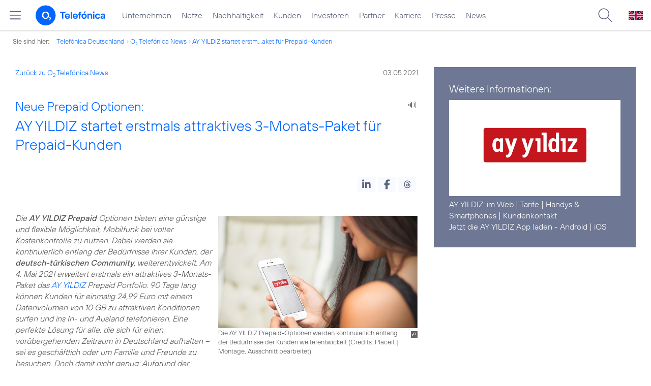

--- FILE ---
content_type: text/html; charset=UTF-8
request_url: https://www.telefonica.de/ext/ajax/par/newsfeed.ajax?type=list&creator_id=9519&creator_class=CMS%3A%3ANews%3A%3AMessage&tags=AY_YILDIZ%2CB2P&category_id%5B%5D=&group_id%5B%5D=62&search_query=&max_cols=3&max_news=3&max_news_visible=3&first_news=1&show_image=1&show_teaser=0&show_date=1&small_column=0&tools_id=&edit_tools=0&show_defaults=1&img_pos=left&img_size=33%25&text_length=&show_socialsharebar=0&show_more_link=1&show_newsfeed_link=0&target=_blank&pid=page-footer-tagnews&sort_by=date&state=online&offset=&load_more_news=1&lang=de&creator_label=&custom_tiles=0&start_with_square_tile=1&page_layout=2021_telefonica&show_skeleton=1
body_size: 733
content:
<div class="default-font par-heading par-headline-tag-div par-font-size-default">Ähnliche Themen:</div><div class="par-nf-messages par-list-messages par-nf-static-news"><div data-tags="[]" class="par-lm-message" data-cat-names="[]" data-cat-ids="[]"><a id="feed-msg-id-10368" class="par-anchor"></a><div class="par-lm-image"><div class="l-inline thmb-full-size"><img src="/file/public/1909/Logos-AY-YILDIZ-und-Ortel-Mobile--1280x720.jpg" srcset="/file/public/1909/Logos-AY-YILDIZ-und-Ortel-Mobile--1280x720.jpg 1280w, /file/repository/55589_t_720_405/0/0/Logos-AY-YILDIZ-und-Ortel-Mobile--1280x720.jpg 720w, /file/repository/55589_t_360_203/0/0/Logos-AY-YILDIZ-und-Ortel-Mobile--1280x720.jpg 360w" class="l-img" alt="" loading="lazy" sizes="(max-width: 360px) 180px, (max-width: 720px) 360px, 1280px"><div class="fclear"></div></div></div><div class="par-lm-content"><div class="par-lm-date">07. Mai 2024</div><div class="default-font par-heading par-headline-tag-div par-headline-tag-static par-font-size-default"><span class="par-overline">Leistungsoffensive für Ethnomarken: </span>Telefónica Deutschland öffnet 5G für AY YILDIZ und Ortel Mobile Kund:innen</div><div class="par-lm-teaser"></div></div><a aria-label="Leistungsoffensive für Ethnomarken: Telefónica Deutschland öffnet 5G für AY YILDIZ und Ortel Mobile Kund:innen" target="_self" href="/news/corporate/2024/05/leistungsoffensive-fuer-ethnomarken-telefonica-deutschland-oeffnet-5g-fuer-ay-yildiz-und-ortel-mobile-kundinnen.html?pk_campaign=related_news" class="par-nf-full-link"></a></div><div class="par-lm-message" data-tags="[]" data-cat-names="[]" data-cat-ids="[]"><a class="par-anchor" id="feed-msg-id-10214"></a><div class="par-lm-image"><div class="l-inline thmb-full-size"><img class="l-img" alt="" src="/file/public/1890/Ay-Yildiz-Visual-2-1280x720.jpg" srcset="/file/public/1890/Ay-Yildiz-Visual-2-1280x720.jpg 1280w, /file/repository/54378_t_720_405/0/0/Ay-Yildiz-Visual-2-1280x720.jpg 720w, /file/repository/54378_t_360_203/0/0/Ay-Yildiz-Visual-2-1280x720.jpg 360w" sizes="(max-width: 360px) 180px, (max-width: 720px) 360px, 1280px" loading="lazy"><div class="l-inline-caption"><span class="page-license-inline"><span class="page-license-info author">Credits: AY YILDIZ</span></span></div><div class="fclear"></div></div></div><div class="par-lm-content"><div class="par-lm-date">02. November 2023</div><div class="default-font par-heading par-headline-tag-div par-headline-tag-static par-font-size-default"><span class="par-overline">Dauerhaft mehr Datenvolumen ohne Mehrkosten: </span>AY YILDIZ verbessert Smart+ und Internet Flat+ Optionen</div><div class="par-lm-teaser"></div></div><a class="par-nf-full-link" aria-label="Dauerhaft mehr Datenvolumen ohne Mehrkosten: AY YILDIZ verbessert Smart+ und Internet Flat+ Optionen" href="/news/corporate/2023/11/dauerhaft-mehr-datenvolumen-ohne-mehrkosten-ay-yildiz-verbessert-smart-und-internet-flat-optionen.html?pk_campaign=related_news" target="_self"></a></div><div data-cat-names="[]" data-cat-ids="[]" data-tags="[]" class="par-lm-message"><a class="par-anchor" id="feed-msg-id-10143"></a><div class="par-lm-image"><div class="l-inline thmb-full-size"><img srcset="/file/public/1869/AY-YILDIZ-visual-3-1280x720.jpg 1280w, /file/repository/54014_t_720_405/0/0/AY-YILDIZ-visual-3-1280x720.jpg 720w, /file/repository/54014_t_360_203/0/0/AY-YILDIZ-visual-3-1280x720.jpg 360w" src="/file/public/1869/AY-YILDIZ-visual-3-1280x720.jpg" alt="" class="l-img" loading="lazy" sizes="(max-width: 360px) 180px, (max-width: 720px) 360px, 1280px"><div class="fclear"></div></div></div><div class="par-lm-content"><div class="par-lm-date">29. Juni 2023</div><div class="default-font par-heading par-headline-tag-div par-headline-tag-static par-font-size-default"><span class="par-overline">Mehr Datenvolumen und höhere Surfgeschwindigkeit ab Juli: </span>AY YILDIZ erhöht Leistung der Allnet Tarife</div><div class="par-lm-teaser"></div></div><a aria-label="Mehr Datenvolumen und höhere Surfgeschwindigkeit ab Juli: AY YILDIZ erhöht Leistung der Allnet Tarife" target="_self" href="/news/corporate/2023/06/mehr-datenvolumen-und-hoehere-surfgeschwindigkeit-ab-juli-ay-yildiz-erhoeht-leistung-der-allnet-tarife.html?pk_campaign=related_news" class="par-nf-full-link"></a></div></div>   

--- FILE ---
content_type: text/plain; charset=UTF-8
request_url: https://www.telefonica.de/ext/ajax/par/navmenu.ajax?state=online&layout=2021_telefonica
body_size: 6834
content:

    <div class="page-sitemenu-slider"><ul class="page-sitemenu-col fl-col-0"><li class="fl-tree-id-2" data-nav-id="217" data-tree-id="2"><a class="l-link" title="Unternehmen Telefónica Deutschland" href="/unternehmen.html">Unternehmen</a></li><li class="fl-tree-id-4645" data-nav-id="235" data-tree-id="4645"><a class="l-link" title="Festnetz und Mobilfunk" href="/netze.html">Netze</a></li><li class="fl-tree-id-8908" data-nav-id="218" data-tree-id="8908"><a href="/nachhaltigkeit.html" class="l-link">Nachhaltigkeit</a></li><li data-nav-id="236" data-tree-id="8654" class="fl-tree-id-8654"><a class="l-link" href="/kunden.html">Kunden</a></li><li class="fl-tree-id-3840" data-nav-id="225" data-tree-id="3840"><a class="l-link" href="/investor-relations.html">Investoren</a></li><li class="fl-tree-id-6" data-tree-id="6" data-nav-id="233"><a class="l-link" href="/partner.html">Partner</a></li><li data-nav-id="220" data-tree-id="9090" class="fl-tree-id-9090"><a class="l-link" href="/karriere.html">Karriere</a></li><li data-tree-id="3" data-nav-id="219" class="fl-tree-id-3"><a href="/presse.html" class="l-link">Presse</a></li><li data-tree-id="9429" data-nav-id="228" class="fl-tree-id-9429"><a href="/o2-telefonica-news.html" class="l-link">News</a></li></ul><ul data-nav-id="217" class="page-sitemenu-col fl-col-2 fl-parent-id-2 fl-nav-id-217" data-parent-id="2"><li class="fl-tree-id-4691 fl-has-children" data-nav-id="217" data-tree-id="4691"><a href="/unternehmen/strategie-und-fakten.html">Strategie &amp; Fakten</a><span data-tree-id="4691" class="page-sitemenu-arrow"></span></li><li class="fl-tree-id-6264 fl-has-children" data-nav-id="217" data-tree-id="6264"><a href="/unternehmen/datenschutz.html">Datenschutz</a><span class="page-sitemenu-arrow" data-tree-id="6264"></span></li><li data-nav-id="217" data-tree-id="321" class="fl-tree-id-321"><a href="/unternehmen/standorte-und-omnichannel.html">Standorte und Omnichannel</a></li><li class="fl-tree-id-4878" data-tree-id="4878" data-nav-id="217"><a href="/unternehmen/politik-und-gesellschaft.html">Politik &amp; Gesellschaft</a></li><li data-tree-id="4692" data-nav-id="217" class="fl-tree-id-4692"><a href="/unternehmen/management.html">Management &amp; Aufsichtsrat</a></li></ul><ul data-nav-id="217" data-parent-id="4691" class="page-sitemenu-col fl-col-3 fl-parent-id-4691 fl-nav-id-217"><li class="page-navmenu-back"><a href="/unternehmen.html">Unternehmen</a><span class="page-sitemenu-arrow page-sitemenu-arrow-back" data-tree-id="2"></span></li><li class="fl-tree-id-6604 fl-has-children" data-tree-id="6604" data-nav-id="217"><a href="/unternehmen/strategie-und-fakten/unsere-staerken.html">Unsere Stärken</a><span class="page-sitemenu-arrow" data-tree-id="6604"></span></li><li class="fl-tree-id-12" data-nav-id="217" data-tree-id="12"><a href="/unternehmen/strategie-und-fakten/zahlen-fakten.html">Fakten &amp; Zahlen</a></li><li class="fl-tree-id-53" data-tree-id="53" data-nav-id="217"><a href="/unternehmen/strategie-und-fakten/geschichte.html">Geschichte</a></li><li data-nav-id="217" data-tree-id="5388" class="fl-tree-id-5388 fl-has-children"><a href="/unternehmen/strategie-und-fakten/referenzkunden/mobilfunk.html" class="l-link">Referenzkunden</a><span class="page-sitemenu-arrow" data-tree-id="5388"></span></li><li class="fl-tree-id-4761" data-tree-id="4761" data-nav-id="217"><a href="/unternehmen/strategie-und-fakten/zertifizierungen-awards.html">Auszeichnungen</a></li><li class="fl-tree-id-13" data-tree-id="13" data-nav-id="217"><a href="/unternehmen/strategie-und-fakten/geschaeftsgrundsaetze-und-qualitaetsmanagement.html">Geschäftsgrundsätze &amp; Qualitätsmanagement</a></li></ul><ul data-nav-id="217" data-parent-id="6604" class="page-sitemenu-col fl-col-4 fl-parent-id-6604 fl-nav-id-217"><li class="page-navmenu-back"><a href="/unternehmen/strategie-und-fakten.html">Strategie &amp; Fakten</a><span class="page-sitemenu-arrow page-sitemenu-arrow-back" data-tree-id="4691"></span></li><li class="fl-tree-id-9043 fl-has-children" data-tree-id="9043" data-nav-id="217"><a href="/unternehmen/strategie-und-fakten/unsere-staerken/mobilfunk-netzausbau-zur-digitalisierung.html">Mehr Mobilfunk</a><span data-tree-id="9043" class="page-sitemenu-arrow"></span></li></ul><ul class="page-sitemenu-col fl-col-5 fl-parent-id-9043 fl-nav-id-217" data-parent-id="9043" data-nav-id="217"><li class="page-navmenu-back"><a href="/unternehmen/strategie-und-fakten/unsere-staerken.html">Unsere Stärken</a><span class="page-sitemenu-arrow page-sitemenu-arrow-back" data-tree-id="6604"></span></li><li class="fl-tree-id-9045" data-nav-id="217" data-tree-id="9045"><a href="/unternehmen/strategie-und-fakten/unsere-staerken/mobilfunk-netzausbau-zur-digitalisierung/jetzt.html">Jetzt!</a></li><li data-tree-id="9046" data-nav-id="217" class="fl-tree-id-9046"><a href="/unternehmen/strategie-und-fakten/unsere-staerken/mobilfunk-netzausbau-zur-digitalisierung/netzausbau.html">Netzausbau</a></li><li class="fl-tree-id-9047" data-nav-id="217" data-tree-id="9047"><a href="/unternehmen/strategie-und-fakten/unsere-staerken/mobilfunk-netzausbau-zur-digitalisierung/wettbewerb.html">Wettbewerb</a></li><li class="fl-tree-id-9048" data-nav-id="217" data-tree-id="9048"><a href="/unternehmen/strategie-und-fakten/unsere-staerken/mobilfunk-netzausbau-zur-digitalisierung/nachhaltigkeit.html">Nachhaltigkeit</a></li><li data-nav-id="217" data-tree-id="9049" class="fl-tree-id-9049"><a href="/unternehmen/strategie-und-fakten/unsere-staerken/mobilfunk-netzausbau-zur-digitalisierung/digitalisierung.html">Digitalisierung</a></li><li class="fl-tree-id-9050" data-nav-id="217" data-tree-id="9050"><a href="/unternehmen/strategie-und-fakten/unsere-staerken/mobilfunk-netzausbau-zur-digitalisierung/verantwortung.html">Verantwortung</a></li><li class="fl-tree-id-9248" data-nav-id="217" data-tree-id="9248"><a href="/unternehmen/strategie-und-fakten/unsere-staerken/mobilfunk-netzausbau-zur-digitalisierung/sicherheit.html">Sicherheit</a></li><li class="fl-tree-id-9063" data-tree-id="9063" data-nav-id="217"><a href="/unternehmen/strategie-und-fakten/unsere-staerken/mobilfunk-netzausbau-zur-digitalisierung.html#kontakt" class="l-link">Kontakt</a></li></ul><ul data-parent-id="5388" class="page-sitemenu-col fl-col-4 fl-parent-id-5388 fl-nav-id-217" data-nav-id="217"><li class="page-navmenu-back"><a href="/unternehmen/strategie-und-fakten.html">Strategie &amp; Fakten</a><span data-tree-id="4691" class="page-sitemenu-arrow page-sitemenu-arrow-back"></span></li><li class="fl-tree-id-1904" data-nav-id="217" data-tree-id="1904"><a href="/unternehmen/strategie-und-fakten/referenzkunden/mobilfunk.html">Mobilfunk</a></li><li class="fl-tree-id-1902" data-nav-id="217" data-tree-id="1902"><a href="/unternehmen/strategie-und-fakten/referenzkunden/netzwerk-sicherheit.html">Netzwerk &amp; Sicherheit</a></li><li class="fl-tree-id-4954" data-nav-id="217" data-tree-id="4954"><a href="/unternehmen/strategie-und-fakten/referenzkunden/dsl-festnetz.html">DSL &amp; Festnetz</a></li><li data-tree-id="4955" data-nav-id="217" class="fl-tree-id-4955"><a href="/unternehmen/strategie-und-fakten/referenzkunden/digitale-loesungen.html">Digitale Lösungen</a></li><li data-tree-id="9155" data-nav-id="217" class="fl-tree-id-9155"><a target="_blank" href="https://www.o2online.de/business/telefonica-ihr-partner/zufriedene-kunden/" class="l-link">O<sub>2</sub> Referenzkunden</a></li></ul><ul class="page-sitemenu-col fl-col-3 fl-parent-id-6264 fl-nav-id-217" data-parent-id="6264" data-nav-id="217"><li class="page-navmenu-back"><a href="/unternehmen.html">Unternehmen</a><span data-tree-id="2" class="page-sitemenu-arrow page-sitemenu-arrow-back"></span></li><li class="fl-tree-id-6275" data-nav-id="217" data-tree-id="6275"><a href="/unternehmen/datenschutz/diese-daten-nutzt-telefonica.html">Diese Daten nutzt Telefónica</a></li><li data-nav-id="217" data-tree-id="6284" class="fl-tree-id-6284"><a href="/unternehmen/datenschutz/ihre-datenschutzrechte.html">Ihre Datenschutzrechte</a></li><li data-nav-id="217" data-tree-id="6276" class="fl-tree-id-6276"><a href="/unternehmen/datenschutz/so-schuetzt-telefonica-ihre-daten.html">So schützt Telefónica Ihre Daten</a></li><li class="fl-tree-id-6139" data-nav-id="217" data-tree-id="6139"><a href="/unternehmen/datenschutz/so-koennen-sie-ihre-daten-schuetzen.html">So können Sie Ihre Daten schützen</a></li><li class="fl-tree-id-9170" data-tree-id="9170" data-nav-id="217"><a href="/unternehmen/datenschutz/schutz-vor-betrug-im-internet.html">Schutz vor Betrug im Internet</a></li><li class="fl-tree-id-9473" data-tree-id="9473" data-nav-id="217"><a href="/unternehmen/datenschutz/10-grundregeln-fuer-digitale-sicherheit.html">10 Grundregeln für digitale Sicherheit</a></li><li data-tree-id="6141" data-nav-id="217" class="fl-tree-id-6141"><a href="/unternehmen/datenschutz/haeufige-fragen.html">Häufige Fragen</a></li><li data-tree-id="6146" data-nav-id="217" class="fl-tree-id-6146 fl-has-children"><a href="/unternehmen/datenschutz/kontakt.html">Kontakt</a><span class="page-sitemenu-arrow" data-tree-id="6146"></span></li><li data-tree-id="6143" data-nav-id="217" class="fl-tree-id-6143"><a href="/unternehmen/datenschutz/datenschutz-auf-dem-portal.html">Datenschutz auf dem Portal</a></li><li class="fl-tree-id-9137" data-tree-id="9137" data-nav-id="217"><a href="/unternehmen/datenschutz/partner-services.html">Partner Services</a></li><li data-nav-id="217" data-tree-id="7210" class="fl-tree-id-7210"><a href="/unternehmen/datenschutz/datenschutz-fuer-lieferanten.html">Datenschutz für Lieferanten</a></li><li data-nav-id="217" data-tree-id="9294" class="fl-tree-id-9294"><a href="/unternehmen/datenschutz/datenschutz-fuer-nutzer.html">Datenschutz für Nutzer</a></li><li class="fl-tree-id-6140" data-tree-id="6140" data-nav-id="217"><a href="/partner/wholesale/enabling-services/mobility-insights.html#verantwortung_uebernehmen" class="l-link">Anonymisierung der Mobilfunkdaten</a></li></ul><ul class="page-sitemenu-col fl-col-4 fl-parent-id-6146 fl-nav-id-217" data-parent-id="6146" data-nav-id="217"><li class="page-navmenu-back"><a href="/unternehmen/datenschutz.html">Datenschutz</a><span data-tree-id="6264" class="page-sitemenu-arrow page-sitemenu-arrow-back"></span></li><li data-tree-id="6147" data-nav-id="217" class="fl-tree-id-6147"><a href="/unternehmen/datenschutz/kontakt/datenschutz-anfrage.html">Datenschutz-Anfrage</a></li></ul><ul data-nav-id="219" data-parent-id="3" class="page-sitemenu-col fl-col-2 fl-parent-id-3 fl-nav-id-219"><li data-nav-id="219" data-tree-id="4486" class="fl-tree-id-4486 fl-has-children"><a href="/presse/pressemitteilungen.html">Pressemitteilungen</a><span class="page-sitemenu-arrow" data-tree-id="4486"></span></li><li class="fl-tree-id-282 fl-has-children" data-tree-id="282" data-nav-id="219"><a href="/presse/pressemappen.html">Pressemappen</a><span class="page-sitemenu-arrow" data-tree-id="282"></span></li><li class="fl-tree-id-1776 fl-has-children" data-nav-id="219" data-tree-id="1776"><a href="/presse/fotos.html">Fotos</a><span data-tree-id="1776" class="page-sitemenu-arrow"></span></li><li data-nav-id="219" data-tree-id="312" class="fl-tree-id-312 fl-has-children"><a href="/presse/presseverteiler.html">Presseverteiler</a><span data-tree-id="312" class="page-sitemenu-arrow"></span></li><li class="fl-tree-id-261" data-tree-id="261" data-nav-id="219"><a href="/presse/presse-kontakt.html">Presseteam</a></li></ul><ul class="page-sitemenu-col fl-col-3 fl-parent-id-4486 fl-nav-id-219" data-parent-id="4486" data-nav-id="219"><li class="page-navmenu-back"><a href="/presse.html">Presse</a><span data-tree-id="3" class="page-sitemenu-arrow page-sitemenu-arrow-back"></span></li><li class="fl-tree-id-6741" data-tree-id="6741" data-nav-id="219"><a class="l-link" href="/news/corporate/index.html?cat=pressemitteilungen">Alle</a></li><li data-nav-id="219" data-tree-id="9427" class="fl-tree-id-9427"><a href="/news/corporate/index.html?cat=pressemitteilungen;year=2025" class="l-link">2025</a></li><li data-nav-id="219" data-tree-id="9297" class="fl-tree-id-9297"><a class="l-link" href="/news/corporate/index.html?year=2024;cat=pressemitteilungen">2024</a></li><li class="fl-tree-id-9296" data-tree-id="9296" data-nav-id="219"><a href="/news/corporate/index.html?cat=pressemitteilungen;year=2023" class="l-link">2023</a></li><li class="fl-tree-id-8421" data-tree-id="8421" data-nav-id="219"><a href="/news/corporate/index.html?year=2022;cat=pressemitteilungen" class="l-link">2022</a></li><li class="fl-tree-id-8417" data-tree-id="8417" data-nav-id="219"><a href="/news/corporate/index.html?cat=pressemitteilungen;year=2021" class="l-link">2021</a></li><li class="fl-tree-id-7325" data-nav-id="219" data-tree-id="7325"><a class="l-link" href="/news/corporate/index.html?year=2020;cat=pressemitteilungen">2020</a></li><li data-tree-id="6742" data-nav-id="219" class="fl-tree-id-6742"><a href="/news/corporate/index.html?cat=pressemitteilungen;year=2019" class="l-link">2019</a></li><li class="fl-tree-id-6744" data-tree-id="6744" data-nav-id="219"><a class="l-link" href="/news/corporate/index.html?year=2018;cat=pressemitteilungen">2018</a></li><li class="fl-tree-id-1389" data-tree-id="1389" data-nav-id="219"><a href="/presse/pressemitteilungen/rss-feeds.html">RSS Feeds</a></li></ul><ul data-nav-id="219" data-parent-id="282" class="page-sitemenu-col fl-col-3 fl-parent-id-282 fl-nav-id-219"><li class="page-navmenu-back"><a href="/presse.html">Presse</a><span data-tree-id="3" class="page-sitemenu-arrow page-sitemenu-arrow-back"></span></li><li data-tree-id="6670" data-nav-id="219" class="fl-tree-id-6670"><a href="/netze/5g.html" class="l-link">5G</a></li><li data-nav-id="219" data-tree-id="4998" class="fl-tree-id-4998"><a href="/presse/pressemappen/blau.html">Blau</a></li><li data-tree-id="4029" data-nav-id="219" class="fl-tree-id-4029"><a href="/presse/pressemappen/fonic-presse.html">FONIC</a></li><li class="fl-tree-id-3646" data-tree-id="3646" data-nav-id="219"><a href="/presse/pressemappen/eco-rating-handys-nachhaltigkeit.html">Eco Rating - Handys &amp; Nachhaltigkeit</a></li></ul><ul data-nav-id="219" class="page-sitemenu-col fl-col-3 fl-parent-id-1776 fl-nav-id-219" data-parent-id="1776"><li class="page-navmenu-back"><a href="/presse.html">Presse</a><span class="page-sitemenu-arrow page-sitemenu-arrow-back" data-tree-id="3"></span></li><li data-nav-id="219" data-tree-id="1779" class="fl-tree-id-1779"><a href="/presse/fotos/vorstand.html">Vorstand</a></li><li class="fl-tree-id-1781" data-tree-id="1781" data-nav-id="219"><a href="/presse/fotos/business.html">Business</a></li><li class="fl-tree-id-4633" data-nav-id="219" data-tree-id="4633"><a href="/presse/fotos/basecamp.html">BASECAMP</a></li><li class="fl-tree-id-3596" data-nav-id="219" data-tree-id="3596"><a href="/presse/fotos/nachhaltigkeit.html">Nachhaltigkeit</a></li><li data-tree-id="1778" data-nav-id="219" class="fl-tree-id-1778"><a href="/presse/fotos/gebaeude.html">Gebäude</a></li><li class="fl-tree-id-1784" data-tree-id="1784" data-nav-id="219"><a href="/presse/fotos/logos.html">Logos</a></li><li class="fl-tree-id-4977" data-tree-id="4977" data-nav-id="219"><a target="_blank" href="https://www.flickr.com/photos/o2de/sets/72157634801526034/" class="l-link">Mobilfunknetz</a></li><li class="fl-tree-id-1780" data-nav-id="219" data-tree-id="1780"><a href="/presse/fotos/produkte-services.html">Produkte &amp; Services</a></li><li class="fl-tree-id-3102" data-tree-id="3102" data-nav-id="219"><a href="/presse/fotos/o2-shops.html">O<sub>2</sub> Shops</a></li><li class="fl-tree-id-1782" data-tree-id="1782" data-nav-id="219"><a href="/presse/fotos/sponsoring.html">Sponsoring</a></li><li class="fl-tree-id-1783" data-tree-id="1783" data-nav-id="219"><a href="/presse/fotos/technik.html">Technik</a></li><li data-nav-id="219" data-tree-id="3627" class="fl-tree-id-3627"><a href="/presse/fotos/veranstaltungen.html">Veranstaltungen</a></li></ul><ul data-parent-id="312" class="page-sitemenu-col fl-col-3 fl-parent-id-312 fl-nav-id-219" data-nav-id="219"><li class="page-navmenu-back"><a href="/presse.html">Presse</a><span data-tree-id="3" class="page-sitemenu-arrow page-sitemenu-arrow-back"></span></li><li class="fl-tree-id-3350" data-nav-id="219" data-tree-id="3350"><a href="/presse/presseverteiler/anmeldung.html">Anmelden</a></li><li class="fl-tree-id-3351" data-nav-id="219" data-tree-id="3351"><a href="/presse/presseverteiler/datenaenderung.html">Daten ändern</a></li><li data-nav-id="219" data-tree-id="3352" class="fl-tree-id-3352"><a href="/presse/presseverteiler/abmelden.html">Abmelden</a></li></ul><ul data-nav-id="233" data-parent-id="6" class="page-sitemenu-col fl-col-2 fl-parent-id-6 fl-nav-id-233"><li data-tree-id="9425" data-nav-id="233" class="fl-tree-id-9425"><a class="l-link" href="https://partner.telefonica.de/" target="_blank" title="Partner Webseite von Telefónica zu Digitalisierungsthemen">Industrie, Wirtschaft und Einzelhandel</a></li><li class="fl-tree-id-9474" data-nav-id="233" data-tree-id="9474"><a href="https://partner.telefonica.de/kooperationen/erfolgsgeschichten/public-sector.html" target="_blank" class="l-link">Public Sector</a></li><li data-tree-id="9471" data-nav-id="233" class="fl-tree-id-9471"><a href="https://partner.telefonica.de/kooperationen/technologien-und-services/5g-slicing.html" target="_blank" class="l-link">5G Network Slicing</a></li><li class="fl-tree-id-4881" data-tree-id="4881" data-nav-id="233"><a href="/partner/partnermodelle-und-mvno.html">Partnermodelle und MVNO</a></li><li class="fl-tree-id-4957 fl-has-children" data-tree-id="4957" data-nav-id="233"><a href="/partner/wholesale.html">Wholesale</a><span class="page-sitemenu-arrow" data-tree-id="4957"></span></li><li data-nav-id="233" data-tree-id="8985" class="fl-tree-id-8985"><a href="/partner/indirect-sales.html">Indirect Sales</a></li><li class="fl-tree-id-238" data-nav-id="233" data-tree-id="238"><a href="/partner/privatkundenprodukte.html">Privatkunden-Produkte</a></li><li class="fl-tree-id-287 fl-has-children" data-nav-id="233" data-tree-id="287"><a href="/partner/geschaeftskundenprodukte.html">O<sub>2</sub> Business Partner Programm</a><span data-tree-id="287" class="page-sitemenu-arrow"></span></li><li class="fl-tree-id-5623 fl-has-children" data-nav-id="233" data-tree-id="5623"><a href="/partner/affiliate-partner.html">Affiliate Partner</a><span class="page-sitemenu-arrow" data-tree-id="5623"></span></li></ul><ul data-nav-id="233" data-parent-id="4957" class="page-sitemenu-col fl-col-3 fl-parent-id-4957 fl-nav-id-233"><li class="page-navmenu-back"><a href="/partner.html">Partner</a><span data-tree-id="6" class="page-sitemenu-arrow page-sitemenu-arrow-back"></span></li><li data-nav-id="233" data-tree-id="3825" class="fl-tree-id-3825 fl-has-children"><a href="/partner/wholesale/enabling-services.html">Enabling Services</a><span class="page-sitemenu-arrow" data-tree-id="3825"></span></li><li class="fl-tree-id-4948" data-tree-id="4948" data-nav-id="233"><a href="/partner/wholesale/carrier-management.html">Carrier Management</a></li><li class="fl-tree-id-4880" data-tree-id="4880" data-nav-id="233"><a href="/partner/wholesale/roaming.html">Roaming</a></li><li data-tree-id="8905" data-nav-id="233" class="fl-tree-id-8905"><a href="/partner/partnermodelle-und-mvno.html" class="l-link">Partnering</a></li></ul><ul data-parent-id="3825" class="page-sitemenu-col fl-col-4 fl-parent-id-3825 fl-nav-id-233" data-nav-id="233"><li class="page-navmenu-back"><a href="/partner/wholesale.html">Wholesale</a><span class="page-sitemenu-arrow page-sitemenu-arrow-back" data-tree-id="4957"></span></li><li class="fl-tree-id-8882" data-tree-id="8882" data-nav-id="233"><a href="/partner/wholesale/enabling-services/rcs-business-messaging-und-sms-massenversand.html">RCS Business Messaging und SMS-Massenversand</a></li><li data-tree-id="8883" data-nav-id="233" class="fl-tree-id-8883 fl-has-children"><a href="/partner/wholesale/enabling-services/mobility-insights.html">Mobility Insights</a><span data-tree-id="8883" class="page-sitemenu-arrow"></span></li></ul><ul data-parent-id="8883" class="page-sitemenu-col fl-col-5 fl-parent-id-8883 fl-nav-id-233" data-nav-id="233"><li class="page-navmenu-back"><a href="/partner/wholesale/enabling-services.html">Enabling Services</a><span class="page-sitemenu-arrow page-sitemenu-arrow-back" data-tree-id="3825"></span></li><li data-nav-id="233" data-tree-id="6720" class="fl-tree-id-6720"><a href="/partner/wholesale/enabling-services/mobility-insights/studie-so-bewegt-sich-deutschland.html">So bewegt sich Deutschland</a></li><li class="fl-tree-id-6719" data-nav-id="233" data-tree-id="6719"><a href="/partner/wholesale/enabling-services/mobility-insights/projekt-xmnd.html">Projekt xMND</a></li></ul><ul data-nav-id="233" class="page-sitemenu-col fl-col-3 fl-parent-id-287 fl-nav-id-233" data-parent-id="287"><li class="page-navmenu-back"><a href="/partner.html">Partner</a><span data-tree-id="6" class="page-sitemenu-arrow page-sitemenu-arrow-back"></span></li><li data-tree-id="3798" data-nav-id="233" class="fl-tree-id-3798"><a href="/partner/geschaeftskundenprodukte/vorteile-als-partner.html">Vorteile als Partner</a></li><li class="fl-tree-id-3797" data-nav-id="233" data-tree-id="3797"><a href="/partner/geschaeftskundenprodukte/partnerkategorien.html">Partnerkategorien</a></li><li data-tree-id="3792" data-nav-id="233" class="fl-tree-id-3792 fl-has-children"><a href="/partner/geschaeftskundenprodukte/o2-partner-werden.html">Partner werden</a><span data-tree-id="3792" class="page-sitemenu-arrow"></span></li></ul><ul data-nav-id="233" data-parent-id="3792" class="page-sitemenu-col fl-col-4 fl-parent-id-3792 fl-nav-id-233"><li class="page-navmenu-back"><a href="/partner/geschaeftskundenprodukte.html">O<sub>2</sub> Business Partner Programm</a><span class="page-sitemenu-arrow page-sitemenu-arrow-back" data-tree-id="287"></span></li><li class="fl-tree-id-1382" data-nav-id="233" data-tree-id="1382"><a href="/partner/geschaeftskundenprodukte/o2-partner-werden/kontaktformular.html">Kontaktformular</a></li></ul><ul data-nav-id="233" class="page-sitemenu-col fl-col-3 fl-parent-id-5623 fl-nav-id-233" data-parent-id="5623"><li class="page-navmenu-back"><a href="/partner.html">Partner</a><span class="page-sitemenu-arrow page-sitemenu-arrow-back" data-tree-id="6"></span></li><li class="fl-tree-id-5625 fl-has-children" data-nav-id="233" data-tree-id="5625"><a href="/partner/affiliate-partner/die-programme.html">Die Programme</a><span data-tree-id="5625" class="page-sitemenu-arrow"></span></li><li data-nav-id="233" data-tree-id="5626" class="fl-tree-id-5626"><a href="/partner/affiliate-partner/faq.html">FAQ</a></li><li class="fl-tree-id-5869" data-nav-id="233" data-tree-id="5869"><a href="/partner/affiliate-partner/kontakt-fuer-partner.html">Kontakt für Partner</a></li></ul><ul data-nav-id="233" data-parent-id="5625" class="page-sitemenu-col fl-col-4 fl-parent-id-5625 fl-nav-id-233"><li class="page-navmenu-back"><a href="/partner/affiliate-partner.html">Affiliate Partner</a><span class="page-sitemenu-arrow page-sitemenu-arrow-back" data-tree-id="5623"></span></li><li class="fl-tree-id-5858" data-nav-id="233" data-tree-id="5858"><a href="/partner/affiliate-partner/die-programme/o2.html">O<sub>2</sub></a></li><li data-nav-id="233" data-tree-id="5859" class="fl-tree-id-5859"><a href="/partner/affiliate-partner/die-programme/blau.html">Blau</a></li><li data-nav-id="233" data-tree-id="5860" class="fl-tree-id-5860"><a href="/partner/affiliate-partner/die-programme/o2-freikarte.html">O<sub>2</sub> Freikarte</a></li></ul><ul data-parent-id="3840" class="page-sitemenu-col fl-col-2 fl-parent-id-3840 fl-nav-id-225" data-nav-id="225"><li class="fl-tree-id-5884 fl-has-children" data-nav-id="225" data-tree-id="5884"><a href="/investor-relations/unternehmen/aufsichtsrat.html" class="l-link">Unternehmen</a><span class="page-sitemenu-arrow" data-tree-id="5884"></span></li><li data-tree-id="3908" data-nav-id="225" class="fl-tree-id-3908 fl-has-children"><a href="/investor-relations/aktie/aktionaersstruktur.html" class="l-link">Aktie</a><span data-tree-id="3908" class="page-sitemenu-arrow"></span></li><li data-nav-id="225" data-tree-id="5885" class="fl-tree-id-5885 fl-has-children"><a href="/investor-relations/publikationen/finanzpublikationen.html" class="l-link">Publikationen</a><span data-tree-id="5885" class="page-sitemenu-arrow"></span></li><li class="fl-tree-id-5872" data-tree-id="5872" data-nav-id="225"><a href="/investor-relations/geschaeftsbericht.html">Geschäftsbericht</a></li><li class="fl-tree-id-5874" data-nav-id="225" data-tree-id="5874"><a href="/investor-relations/hauptversammlung.html">Hauptversammlung</a></li><li data-tree-id="8022" data-nav-id="225" class="fl-tree-id-8022 fl-has-children"><a href="/investor-relations/corporate-governance.html">Corporate Governance</a><span class="page-sitemenu-arrow" data-tree-id="8022"></span></li><li data-tree-id="5886" data-nav-id="225" class="fl-tree-id-5886 fl-has-children"><a class="l-link" href="/investor-relations/fremdkapital/anleihen.html">Fremdkapital</a><span data-tree-id="5886" class="page-sitemenu-arrow"></span></li><li class="fl-tree-id-4994" data-nav-id="225" data-tree-id="4994"><a href="/investor-relations/kontakt-fuer-aktionaere.html">Kontakt für Aktionäre</a></li><li class="fl-tree-id-8901" data-tree-id="8901" data-nav-id="225"><a target="_blank" href="https://investor.computershare.de/#/telefonica/login?lang=de" class="l-link">InvestorPortal</a></li><li data-nav-id="225" data-tree-id="9169" class="fl-tree-id-9169 fl-has-children"><a href="/investor-relations/archiv-ir-bis-18-april-2024/konsensus.html" class="l-link">Archiv IR bis 18. April 2024</a><span class="page-sitemenu-arrow" data-tree-id="9169"></span></li></ul><ul data-nav-id="225" class="page-sitemenu-col fl-col-3 fl-parent-id-5884 fl-nav-id-225" data-parent-id="5884"><li class="page-navmenu-back"><a href="/investor-relations.html">Investor Relations</a><span class="page-sitemenu-arrow page-sitemenu-arrow-back" data-tree-id="3840"></span></li><li class="fl-tree-id-8121" data-nav-id="225" data-tree-id="8121"><a target="_blank" href="/unternehmen.html" class="l-link">Über Telefónica Deutschland</a></li><li data-tree-id="8123" data-nav-id="225" class="fl-tree-id-8123"><a target="_blank" href="/unternehmen/management.html" class="l-link">Vorstand</a></li><li data-nav-id="225" data-tree-id="3916" class="fl-tree-id-3916 fl-has-children"><a href="/investor-relations/unternehmen/aufsichtsrat.html">Aufsichtsrat</a><span data-tree-id="3916" class="page-sitemenu-arrow"></span></li></ul><ul data-parent-id="3916" class="page-sitemenu-col fl-col-4 fl-parent-id-3916 fl-nav-id-225" data-nav-id="225"><li class="page-navmenu-back"><a class="l-link" href="/investor-relations/unternehmen/aufsichtsrat.html">Unternehmen</a><span data-tree-id="5884" class="page-sitemenu-arrow page-sitemenu-arrow-back"></span></li><li data-nav-id="225" data-tree-id="8906" class="fl-tree-id-8906"><a href="/investor-relations/unternehmen/aufsichtsrat/qualifikationen.html">Qualifikationen</a></li><li data-nav-id="225" data-tree-id="6471" class="fl-tree-id-6471"><a href="/investor-relations/unternehmen/aufsichtsrat/ausschuesse.html">Ausschüsse</a></li><li class="fl-tree-id-7024" data-tree-id="7024" data-nav-id="225"><a class="l-link" href="/investor-relations/corporate-governance/bericht-des-aufsichtsrats.html">Bericht des Aufsichtsrats</a></li></ul><ul data-nav-id="225" class="page-sitemenu-col fl-col-3 fl-parent-id-3908 fl-nav-id-225" data-parent-id="3908"><li class="page-navmenu-back"><a href="/investor-relations.html">Investor Relations</a><span data-tree-id="3840" class="page-sitemenu-arrow page-sitemenu-arrow-back"></span></li><li class="fl-tree-id-3910" data-nav-id="225" data-tree-id="3910"><a href="/investor-relations/aktie/aktionaersstruktur.html">Aktionärsstruktur</a></li></ul><ul data-nav-id="225" class="page-sitemenu-col fl-col-3 fl-parent-id-5885 fl-nav-id-225" data-parent-id="5885"><li class="page-navmenu-back"><a href="/investor-relations.html">Investor Relations</a><span data-tree-id="3840" class="page-sitemenu-arrow page-sitemenu-arrow-back"></span></li><li class="fl-tree-id-3941" data-tree-id="3941" data-nav-id="225"><a href="/investor-relations/publikationen/news-ir.html">News</a></li><li data-nav-id="225" data-tree-id="5844" class="fl-tree-id-5844"><a href="/investor-relations/publikationen/finanzpublikationen.html">Finanzpublikationen</a></li><li class="fl-tree-id-6706" data-nav-id="225" data-tree-id="6706"><a href="/investor-relations/publikationen/finanzausblick.html">Finanzausblick</a></li></ul><ul data-nav-id="225" data-parent-id="8022" class="page-sitemenu-col fl-col-3 fl-parent-id-8022 fl-nav-id-225"><li class="page-navmenu-back"><a href="/investor-relations.html">Investor Relations</a><span data-tree-id="3840" class="page-sitemenu-arrow page-sitemenu-arrow-back"></span></li><li data-tree-id="5878" data-nav-id="225" class="fl-tree-id-5878"><a href="/investor-relations/corporate-governance/bericht-des-aufsichtsrats.html">Bericht des Aufsichtsrats</a></li><li class="fl-tree-id-5876" data-tree-id="5876" data-nav-id="225"><a href="/investor-relations/corporate-governance/erklaerungen-berichte-und-satzung.html">Erklärungen, Berichte und Satzung</a></li><li data-nav-id="225" data-tree-id="8397" class="fl-tree-id-8397"><a href="/investor-relations/corporate-governance/verguetungssysteme-und-verguetungsberichte.html">Vergütungssysteme und Vergütungsberichte</a></li><li class="fl-tree-id-3917" data-nav-id="225" data-tree-id="3917"><a href="/investor-relations/corporate-governance/eigengeschaefte-von-fuehrungspersonen.html">Eigengeschäfte von Führungspersonen</a></li></ul><ul data-nav-id="225" data-parent-id="5886" class="page-sitemenu-col fl-col-3 fl-parent-id-5886 fl-nav-id-225"><li class="page-navmenu-back"><a href="/investor-relations.html">Investor Relations</a><span class="page-sitemenu-arrow page-sitemenu-arrow-back" data-tree-id="3840"></span></li><li class="fl-tree-id-4138" data-nav-id="225" data-tree-id="4138"><a href="/investor-relations/fremdkapital/anleihen.html">Anleihen</a></li><li class="fl-tree-id-3968" data-nav-id="225" data-tree-id="3968"><a href="/investor-relations/fremdkapital/kredit-ratings.html">Kredit-Ratings</a></li><li class="fl-tree-id-5894" data-tree-id="5894" data-nav-id="225"><a href="/investor-relations/fremdkapital/finanzierungsprofil.html">Finanzierungsprofil</a></li><li data-tree-id="4346" data-nav-id="225" class="fl-tree-id-4346"><a href="/investor-relations/fremdkapital/o2-telefonica-deutschland-finanzierungs-gmb-h.html">O<sub>2</sub> Telefonica Deutschland Finanzierungs GmbH</a></li></ul><ul data-parent-id="9169" class="page-sitemenu-col fl-col-3 fl-parent-id-9169 fl-nav-id-225" data-nav-id="225"><li class="page-navmenu-back"><a href="/investor-relations.html">Investor Relations</a><span data-tree-id="3840" class="page-sitemenu-arrow page-sitemenu-arrow-back"></span></li><li class="fl-tree-id-8700" data-nav-id="225" data-tree-id="8700"><a href="/investor-relations/archiv-ir-bis-18-april-2024/konsensus.html">Konsensus</a></li><li class="fl-tree-id-4116" data-tree-id="4116" data-nav-id="225"><a href="/investor-relations/archiv-ir-bis-18-april-2024/analystenempfehlungen.html">Empfehlungen von Analysten</a></li><li data-tree-id="3911" data-nav-id="225" class="fl-tree-id-3911"><a href="/investor-relations/archiv-ir-bis-18-april-2024/dividende.html">Dividende</a></li><li data-tree-id="4107" data-nav-id="225" class="fl-tree-id-4107"><a href="/investor-relations/archiv-ir-bis-18-april-2024/praesentationen.html">Präsentationen</a></li><li data-nav-id="225" data-tree-id="6712" class="fl-tree-id-6712 fl-has-children"><a href="/investor-relations/archiv-ir-bis-18-april-2024/kapitalmarkt-events/strategie-update-2021.html" class="l-link">Kapitalmarkt Events</a><span class="page-sitemenu-arrow" data-tree-id="6712"></span></li><li data-tree-id="5887" data-nav-id="225" class="fl-tree-id-5887 fl-has-children"><a href="/investor-relations/archiv-ir-bis-18-april-2024/transaktionen/kapitalerhoehung-2014.html" class="l-link">Transaktionen</a><span class="page-sitemenu-arrow" data-tree-id="5887"></span></li><li data-tree-id="5596" data-nav-id="225" class="fl-tree-id-5596"><a href="/investor-relations/archiv-ir-bis-18-april-2024/finanzkalender.html">Finanzkalender</a></li></ul><ul data-nav-id="225" data-parent-id="6712" class="page-sitemenu-col fl-col-4 fl-parent-id-6712 fl-nav-id-225"><li class="page-navmenu-back"><a href="/investor-relations/archiv-ir-bis-18-april-2024/konsensus.html" class="l-link">Archiv IR bis 18. April 2024</a><span data-tree-id="9169" class="page-sitemenu-arrow page-sitemenu-arrow-back"></span></li><li class="fl-tree-id-7297" data-nav-id="225" data-tree-id="7297"><a href="/investor-relations/archiv-ir-bis-18-april-2024/kapitalmarkt-events/strategie-update-2021.html">Strategie Update 2021</a></li><li data-tree-id="6715" data-nav-id="225" class="fl-tree-id-6715"><a href="/investor-relations/archiv-ir-bis-18-april-2024/kapitalmarkt-events/strategie-update-2019.html">Strategie Update 2019</a></li><li data-nav-id="225" data-tree-id="5954" class="fl-tree-id-5954"><a href="/investor-relations/archiv-ir-bis-18-april-2024/kapitalmarkt-events/kapitalmarkttag-2018.html">Kapitalmarkttag 2018</a></li></ul><ul data-nav-id="225" class="page-sitemenu-col fl-col-4 fl-parent-id-5887 fl-nav-id-225" data-parent-id="5887"><li class="page-navmenu-back"><a class="l-link" href="/investor-relations/archiv-ir-bis-18-april-2024/konsensus.html">Archiv IR bis 18. April 2024</a><span data-tree-id="9169" class="page-sitemenu-arrow page-sitemenu-arrow-back"></span></li><li class="fl-tree-id-4538" data-nav-id="225" data-tree-id="4538"><a href="/investor-relations/archiv-ir-bis-18-april-2024/transaktionen/kapitalerhoehung-2014.html">Kapitalerhöhung 2014</a></li><li data-nav-id="225" data-tree-id="4480" class="fl-tree-id-4480"><a href="/investor-relations/archiv-ir-bis-18-april-2024/transaktionen/zusammenschluss-mit-e-plus-2014.html">Zusammenschluss mit E-Plus 2014</a></li><li data-nav-id="225" data-tree-id="3867" class="fl-tree-id-3867"><a href="/investor-relations/archiv-ir-bis-18-april-2024/transaktionen/boersengang-2012.html">Börsengang 2012</a></li></ul><ul class="page-sitemenu-col fl-col-2 fl-parent-id-4645 fl-nav-id-235" data-parent-id="4645" data-nav-id="235"><li data-nav-id="235" data-tree-id="4657" class="fl-tree-id-4657 fl-has-children"><a href="/netze/mobilfunknetz.html">Mobilfunknetz</a><span class="page-sitemenu-arrow" data-tree-id="4657"></span></li><li data-tree-id="6607" data-nav-id="235" class="fl-tree-id-6607"><a href="/netze/5g.html">5G</a></li><li data-tree-id="4666" data-nav-id="235" class="fl-tree-id-4666"><a href="/netze/festnetz.html">Festnetz</a></li><li data-tree-id="9081" data-nav-id="235" class="fl-tree-id-9081"><a href="/netze/die-netzwerker.html">Die Netzwerker</a></li><li data-nav-id="235" data-tree-id="9042" class="fl-tree-id-9042"><a href="/netze/innovation-experience-area.html">Innovation Experience Area</a></li></ul><ul data-nav-id="235" data-parent-id="4657" class="page-sitemenu-col fl-col-3 fl-parent-id-4657 fl-nav-id-235"><li class="page-navmenu-back"><a href="/netze.html">Netze</a><span class="page-sitemenu-arrow page-sitemenu-arrow-back" data-tree-id="4645"></span></li><li class="fl-tree-id-358 fl-has-children" data-tree-id="358" data-nav-id="235"><a href="/netze/mobilfunknetz/netzabdeckung.html">Netzabdeckung</a><span class="page-sitemenu-arrow" data-tree-id="358"></span></li><li class="fl-tree-id-8819" data-nav-id="235" data-tree-id="8819"><a href="/netze/mobilfunknetz/cell-broadcast.html">Cell Broadcast</a></li><li data-tree-id="4661" data-nav-id="235" class="fl-tree-id-4661"><a href="/netze/mobilfunknetz/standards.html">Standards</a></li><li class="fl-tree-id-4662" data-tree-id="4662" data-nav-id="235"><a href="/netze/mobilfunknetz/frequenzen.html">Frequenzen</a></li><li data-tree-id="289" data-nav-id="235" class="fl-tree-id-289 fl-has-children"><a href="/netze/mobilfunknetz/antennenstandorte.html">Antennenstandorte</a><span class="page-sitemenu-arrow" data-tree-id="289"></span></li><li data-tree-id="3750" data-nav-id="235" class="fl-tree-id-3750 fl-has-children"><a href="/netze/mobilfunknetz/kommunen.html">Dialog mit Kommunen</a><span class="page-sitemenu-arrow" data-tree-id="3750"></span></li><li data-tree-id="4665" data-nav-id="235" class="fl-tree-id-4665"><a href="/netze/mobilfunknetz/roaming.html">Roaming</a></li></ul><ul data-nav-id="235" class="page-sitemenu-col fl-col-4 fl-parent-id-358 fl-nav-id-235" data-parent-id="358"><li class="page-navmenu-back"><a href="/netze/mobilfunknetz.html">Mobilfunknetz</a><span class="page-sitemenu-arrow page-sitemenu-arrow-back" data-tree-id="4657"></span></li><li data-nav-id="235" data-tree-id="4707" class="fl-tree-id-4707"><a target="_blank" href="https://www.o2online.de/netz/" title="o2 Netzabdeckung" class="l-link">O<sub>2</sub></a></li></ul><ul data-nav-id="235" data-parent-id="289" class="page-sitemenu-col fl-col-4 fl-parent-id-289 fl-nav-id-235"><li class="page-navmenu-back"><a href="/netze/mobilfunknetz.html">Mobilfunknetz</a><span data-tree-id="4657" class="page-sitemenu-arrow page-sitemenu-arrow-back"></span></li><li class="fl-tree-id-473" data-nav-id="235" data-tree-id="473"><a href="/netze/mobilfunknetz/antennenstandorte/kontaktformular.html">Erstkontakt</a></li><li data-tree-id="1876" data-nav-id="235" class="fl-tree-id-1876"><a href="/netze/mobilfunknetz/antennenstandorte/kontakt-fuer-vermieter-von-antennenstandorten.html">Kontakt für Vermieter von Antennenstandorten</a></li></ul><ul data-parent-id="3750" class="page-sitemenu-col fl-col-4 fl-parent-id-3750 fl-nav-id-235" data-nav-id="235"><li class="page-navmenu-back"><a href="/netze/mobilfunknetz.html">Mobilfunknetz</a><span data-tree-id="4657" class="page-sitemenu-arrow page-sitemenu-arrow-back"></span></li><li class="fl-tree-id-3753" data-tree-id="3753" data-nav-id="235"><a href="/netze/mobilfunknetz/kommunen/kontakt-fuer-kommunen.html">Kontakt für Kommunen</a></li></ul><ul data-nav-id="236" class="page-sitemenu-col fl-col-2 fl-parent-id-8654 fl-nav-id-236" data-parent-id="8654"><li class="fl-tree-id-4667" data-nav-id="236" data-tree-id="4667"><a href="/kunden/o2.html">O<sub>2</sub></a></li><li data-tree-id="4672" data-nav-id="236" class="fl-tree-id-4672"><a href="/kunden/blau.html">Blau</a></li><li class="fl-tree-id-4673" data-tree-id="4673" data-nav-id="236"><a href="/kunden/ay-yildiz.html">AY YILDIZ</a></li><li data-nav-id="236" data-tree-id="4674" class="fl-tree-id-4674"><a href="/kunden/ortel-mobile.html">Ortel Mobile</a></li><li data-nav-id="236" data-tree-id="4669" class="fl-tree-id-4669"><a href="/kunden/fonic.html">FONIC</a></li></ul><ul class="page-sitemenu-col fl-col-2 fl-parent-id-8908 fl-nav-id-218" data-parent-id="8908" data-nav-id="218"><li data-nav-id="218" data-tree-id="8909" class="fl-tree-id-8909 fl-has-children"><a href="/nachhaltigkeit/responsible-business-plan-2025.html">Responsible Business Plan 2025</a><span data-tree-id="8909" class="page-sitemenu-arrow"></span></li><li data-tree-id="8917" data-nav-id="218" class="fl-tree-id-8917"><a href="/nachhaltigkeit/klimaverantwortung.html">Klimaverantwortung</a></li><li data-nav-id="218" data-tree-id="8918" class="fl-tree-id-8918 fl-has-children"><a href="/nachhaltigkeit/digitale-verantwortung.html">Digitale Verantwortung</a><span class="page-sitemenu-arrow" data-tree-id="8918"></span></li><li data-tree-id="8921" data-nav-id="218" class="fl-tree-id-8921 fl-has-children"><a href="/nachhaltigkeit/menschenrechte.html">Menschenrechte</a><span class="page-sitemenu-arrow" data-tree-id="8921"></span></li><li class="fl-tree-id-8924" data-tree-id="8924" data-nav-id="218"><a href="/nachhaltigkeit/reporting.html">Reporting</a></li></ul><ul data-nav-id="218" data-parent-id="8909" class="page-sitemenu-col fl-col-3 fl-parent-id-8909 fl-nav-id-218"><li class="page-navmenu-back"><a href="/nachhaltigkeit.html">Nachhaltigkeit</a><span class="page-sitemenu-arrow page-sitemenu-arrow-back" data-tree-id="8908"></span></li><li data-nav-id="218" data-tree-id="8910" class="fl-tree-id-8910"><a href="/nachhaltigkeit/responsible-business-plan-2025/verantwortungsvolle-unternehmensfuehrung.html">Verantwortungsvolle Unternehmensführung</a></li><li class="fl-tree-id-8911" data-tree-id="8911" data-nav-id="218"><a href="/nachhaltigkeit/responsible-business-plan-2025/kundschaft-und-gesellschaft.html">Kundschaft und Gesellschaft</a></li><li data-nav-id="218" data-tree-id="8913" class="fl-tree-id-8913 fl-has-children"><a href="/nachhaltigkeit/responsible-business-plan-2025/klima-und-umwelt.html">Klima und Umwelt</a><span data-tree-id="8913" class="page-sitemenu-arrow"></span></li><li class="fl-tree-id-8915" data-tree-id="8915" data-nav-id="218"><a href="/nachhaltigkeit/responsible-business-plan-2025/mitarbeitende.html">Mitarbeitende</a></li></ul><ul class="page-sitemenu-col fl-col-4 fl-parent-id-8913 fl-nav-id-218" data-parent-id="8913" data-nav-id="218"><li class="page-navmenu-back"><a href="/nachhaltigkeit/responsible-business-plan-2025.html">Responsible Business Plan 2025</a><span data-tree-id="8909" class="page-sitemenu-arrow page-sitemenu-arrow-back"></span></li><li data-tree-id="8914" data-nav-id="218" class="fl-tree-id-8914"><a href="/nachhaltigkeit/responsible-business-plan-2025/klima-und-umwelt.html#handyrecycling" class="l-link">Handyrecycling</a></li></ul><ul data-nav-id="218" class="page-sitemenu-col fl-col-3 fl-parent-id-8918 fl-nav-id-218" data-parent-id="8918"><li class="page-navmenu-back"><a href="/nachhaltigkeit.html">Nachhaltigkeit</a><span class="page-sitemenu-arrow page-sitemenu-arrow-back" data-tree-id="8908"></span></li><li class="fl-tree-id-8992" data-tree-id="8992" data-nav-id="218"><a href="/nachhaltigkeit/digitale-verantwortung/digital-mobil-im-alter.html">Digital mobil im Alter</a></li><li data-tree-id="8919" data-nav-id="218" class="fl-tree-id-8919"><a href="/nachhaltigkeit/digitale-verantwortung/kinder-und-jugendschutz.html">Kinder- und Jugendschutz</a></li><li data-nav-id="218" data-tree-id="8920" class="fl-tree-id-8920"><a href="/nachhaltigkeit/digitale-verantwortung/jugendschutz-anfrage.html">Jugendschutz-Anfrage</a></li></ul><ul class="page-sitemenu-col fl-col-3 fl-parent-id-8921 fl-nav-id-218" data-parent-id="8921" data-nav-id="218"><li class="page-navmenu-back"><a href="/nachhaltigkeit.html">Nachhaltigkeit</a><span class="page-sitemenu-arrow page-sitemenu-arrow-back" data-tree-id="8908"></span></li><li data-tree-id="8922" data-nav-id="218" class="fl-tree-id-8922"><a class="l-link" href="/nachhaltigkeit/menschenrechte.html#meldekanal">Meldekanal Menschenrechte</a></li><li class="fl-tree-id-8994" data-tree-id="8994" data-nav-id="218"><a class="l-link" href="/hinweisgeberverfahren.html">Hinweisgeberverfahren</a></li></ul><ul data-nav-id="220" data-parent-id="9090" class="page-sitemenu-col fl-col-2 fl-parent-id-9090 fl-nav-id-220"><li class="fl-tree-id-9091" data-tree-id="9091" data-nav-id="220"><a href="/karriere/ausbildung-und-duales-studium.html">Schüler:innen</a></li><li data-nav-id="220" data-tree-id="9092" class="fl-tree-id-9092"><a href="/karriere/praktikum-und-werkstudentenjob.html">Studierende</a></li><li data-tree-id="9093" data-nav-id="220" class="fl-tree-id-9093 fl-has-children"><a href="/karriere/professionals.html">Professionals</a><span data-tree-id="9093" class="page-sitemenu-arrow"></span></li><li class="fl-tree-id-9094" data-tree-id="9094" data-nav-id="220"><a href="/karriere/wir-als-arbeitgeber.html">Was uns ausmacht</a></li></ul><ul class="page-sitemenu-col fl-col-3 fl-parent-id-9093 fl-nav-id-220" data-parent-id="9093" data-nav-id="220"><li class="page-navmenu-back"><a href="/karriere.html">Karriere &amp; aktuelle Jobs</a><span class="page-sitemenu-arrow page-sitemenu-arrow-back" data-tree-id="9090"></span></li><li data-tree-id="9096" data-nav-id="220" class="fl-tree-id-9096"><a href="/karriere/professionals/b2b-und-sales-jobs.html">B2B</a></li><li class="fl-tree-id-9153" data-tree-id="9153" data-nav-id="220"><a href="/karriere/professionals/b2c-und-marketing-jobs.html">B2C</a></li><li class="fl-tree-id-9098" data-tree-id="9098" data-nav-id="220"><a href="/karriere/professionals/corporate-functions-jobs.html">Corporate Functions</a></li><li class="fl-tree-id-9099" data-tree-id="9099" data-nav-id="220"><a href="/karriere/professionals/customer-service-und-sales-jobs.html">Customer Service &amp; Sales</a></li><li data-tree-id="9097" data-nav-id="220" class="fl-tree-id-9097"><a href="/karriere/professionals/technology-und-it-jobs.html">Digital &amp; Technology</a></li><li data-tree-id="9152" data-nav-id="220" class="fl-tree-id-9152"><a href="/karriere/professionals/partner-management-jobs.html">Partner Management</a></li><li class="fl-tree-id-9100" data-nav-id="220" data-tree-id="9100"><a href="/karriere/professionals/retail-und-shops-jobs.html">Shops</a></li></ul><ul class="page-sitemenu-col fl-col-2 fl-parent-id-9429 fl-nav-id-" data-parent-id="9429" data-nav-id=""><li data-tree-id="9434" data-nav-id="0" class="fl-tree-id-9434"><a href="https://www.telefonica.de/news/corporate/index.html?cat=blogartikel" class="l-link">Blogartikel</a></li><li class="fl-tree-id-9433" data-tree-id="9433" data-nav-id="0"><a class="l-link" href="https://www.telefonica.de/news/corporate/index.html?cat=lokale-ausbaumeldungen">Lokale Ausbaumeldungen</a></li><li class="fl-tree-id-9435" data-tree-id="9435" data-nav-id="0"><a class="l-link" href="https://www.telefonica.de/news/corporate/index.html?cat=pressemitteilungen">Pressemitteilungen</a></li></ul><div class="fclear"></div></div>
     